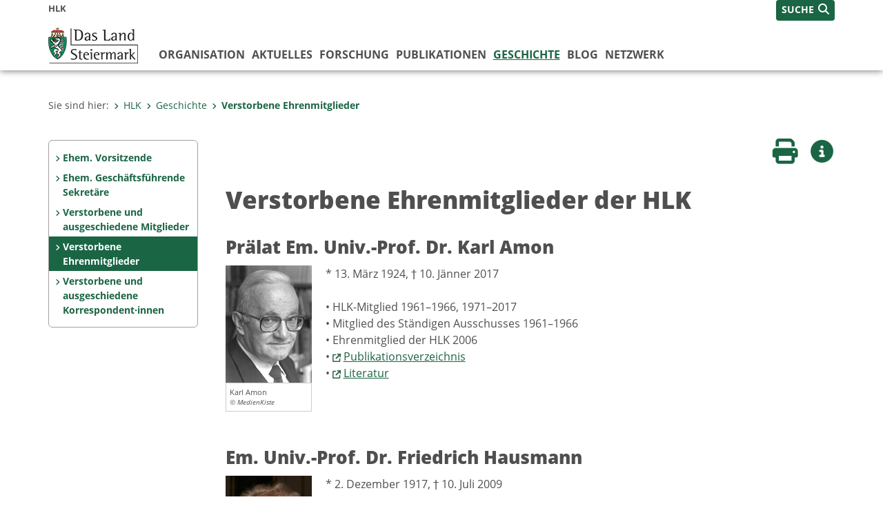

--- FILE ---
content_type: text/html;charset=UTF-8
request_url: https://www.hlk.steiermark.at/cms/ziel/97168326/DE/
body_size: 8198
content:
<!DOCTYPE html><html lang="de" class="spt">
<!-- icomedias Enterprise|CMS, content and information management by icomedias gmbh - http://icomedias.com/ -->
<head><meta http-equiv="Content-Type" content="text/html; charset=utf-8"><meta name="viewport" content="width=device-width, initial-scale=1"><title>Verstorbene Ehrenmitglieder der HLK - HLK - Land Steiermark</title><meta name="description" content="Verstorbene Ehrenmitglieder der HLK"><meta name="keywords" content="Hausmann, HLK, Land Steiermark"><meta name="author" content="HLK - Land Steiermark, Martina Roscher"><meta name="generator" content="ico-cms"><meta property="og:title" content="Verstorbene Ehrenmitglieder der HLK"><meta property="og:type" content="website"><meta property="og:url" content="https://www.hlk.steiermark.at/cms/ziel/97168326/DE/"><meta property="og:image" content="https://www.verwaltung.steiermark.at/common/g/fb-sharer-image.jpg"><meta property="og:description" content="Verstorbene Ehrenmitglieder der HLK"><meta property="og:site_name" content="HLK - Land Steiermark"><meta property="og:locale" content="de_DE"><link href="/common/2020/fonts/opensans/css/opensans.css?v=20251211" rel="stylesheet"><link href="/common/2024/fonts/fontawesome/css/allfacss.minified.css?v=20251211" rel="stylesheet"><link href="/common/2024/css/allcss.minified.css?v=20251211" rel="stylesheet"><link href="/common/2020/css/jquery-ui.min.css?v=20251211" rel="stylesheet"><link href="/common/css/jquery-ui.structure.css?v=20251211" rel="stylesheet"><link href="/common/css/jquery-ui.theme.css?v=20251211" rel="stylesheet"><link href="/common/css/jquery.multiselect.css?v=20251211" rel="stylesheet"><link href="/common/2024/css/core-land.min.css?v=20251211" rel="stylesheet"><script>
    var _sitelang = 'DE';
    var _cmscontext = '97168326';
    var _cmsarticle = '11826566';
</script><script src="/common/2024/js/allscripts.minified.js?v=20251211"></script><script src="/common/2020/js/jquery-ui.min.js?v=20251211"></script><script src="/common/js/jsrender.js?v=20251211"></script><script src="/common/js/jquery.multiselect.js?v=20251211"></script><script src="/common/js/jquery.scrollTo.js?v=20251211"></script><script src="/common/2024/js/scripts.js?v=20251211"></script><script src="/common/js/scriptssharednewsportal.minified.js?v=20251211"></script><script type="text/javascript">(function() {
    var art_id = '11826566';

    var http = new XMLHttpRequest();
    var url = '/cms/article-counter.php/11826566';
    var params = 'art_id=' + art_id;
    http.open('POST', url, true);

    http.setRequestHeader('Content-type', 'application/x-www-form-urlencoded');
    http.send(params);
})();
</script><link href="/common/2024/img/favicon.ico" rel="shortcut icon"><link href="/common/2024/img/apple-icon-57x57.png" rel="apple-touch-icon" sizes="57x57"><link href="/common/2024/img/apple-icon-60x60.png" rel="apple-touch-icon" sizes="60x60"><link href="/common/2024/img/apple-icon-72x72.png" rel="apple-touch-icon" sizes="72x72"><link href="/common/2024/img/apple-icon-76x76.png" rel="apple-touch-icon" sizes="76x76"><link href="/common/2024/img/apple-icon-114x114.png" rel="apple-touch-icon" sizes="114x114"><link href="/common/2024/img/apple-icon-120x120.png" rel="apple-touch-icon" sizes="120x120"><link href="/common/2024/img/apple-icon-144x144.png" rel="apple-touch-icon" sizes="144x144"><link href="/common/2024/img/apple-icon-152x152.png" rel="apple-touch-icon" sizes="152x152"><link href="/common/2024/img/apple-icon-180x180.png" rel="apple-touch-icon" sizes="180x180"><link href="/common/2024/img/android-icon-192x192.png" rel="icon" type="image/png" sizes="192x192"><link href="/common/2024/img/favicon-32x32.png" rel="icon" type="image/png" sizes="32x32"><link href="/common/2024/img/favicon-96x96.png" rel="icon" type="image/png" sizes="96x96"><link href="/common/2024/img/favicon-16x16.png" rel="icon" type="image/png" sizes="16x16"><meta name="msapplication-TileColor" content="#ffffff"><meta name="msapplication-TileImage" content="/common/2024/img/ms-icon-144x144.png"><meta name="theme-color" content="#ffffff"></head><body class="page-beitrag server_75041085"><header class="land"><section id="accessible_statement" class="container-fluid d-print-none"><div class="row"><div class="col"><div class="heading">Navigation und Service</div><a accesskey="0" title="[Alt+0] Zum Inhalt" href="/cms/ziel/97168326/DE/#main-content" rel="nofollow">[Alt + 0] - Zum Inhalt</a><a accesskey="1" title="[Alt+1] Zur Startseite" href="/" target="_top" rel="nofollow">[Alt + 1] - Zur Startseite</a><a accesskey="2" title="[Alt+2] Zur Suche" href="/cms/ziel/97168326/DE/#top-search" rel="nofollow">[Alt + 2] - Zur Suche</a><a accesskey="3" title="[Alt+3] Zur Hautpnavigation" href="/cms/ziel/97168326/DE/#navbar-collapse-top" rel="nofollow">[Alt + 3] - Zur Hauptnavigation</a><a accesskey="4" title="[Alt+4] Zur Subnavigation" href="/cms/ziel/97168326/DE/#left-content" rel="nofollow">[Alt + 4] - Zur Subnavigation</a><a accesskey="5" title="[Alt+5] Kontakt" href="/cms/ziel/97168326/DE/#footer" rel="nofollow">[Alt + 5] - Kontakt</a></div></div></section><section class="container-fluid padding-md-device server-language-search-navbutton"><div class="container px-0"><div class="row g-0"><div class="col-6 server"><div class="servername">HLK</div></div><div class="col-6 language-search-navbutton d-print-none"><div class="navbutton-wrapper d-lg-none"><button data-trigger="navbarNav" class="navbar-toggler" type="button" title="Menü einblenden"><i class="fa-solid fa-bars"></i></button></div><div class="search-wrapper"><a data-bs-toggle="offcanvas" href="#offcanvasSearch" role="button" aria-controls="offcanvasSearch" title="Suche"><span class="wording">SUCHE</span><span class="fa-solid fa-search"></span></a></div></div></div></div></section><section class="container px-0 padding-md-device logo-main-menu"><div class="row g-0"><div class="col-4 col-lg-2 logo"><figure><a href="/" target="_top" title="Link zur Startseite - Historische Landeskommission für Steiermark"><img src="/cms/bilder/983522/80/0/0/64f8920e/Land_Steiermark_2024.png" alt="Link zur Startseite - Historische Landeskommission für Steiermark
© Land Steiermark" title="Link zur Startseite - Historische Landeskommission für Steiermark
© Land Steiermark" /></a></figure></div><div class="col-lg-10 main-menu d-print-none"><div class="row g-0"><div class="col-12"><nav id="navbarNav" class="navbar navbar-expand-lg nav-bg mobile-offcanvas" aria-label="Primary"><div class="container-fluid px-0"><div class="offcanvas-header"><h5 class="offcanvas-title d-inline"> </h5><span class="btn-close-menu float-end" title="Menü ausblenden"><i class="fa-solid fa-circle-xmark fa-2xl"></i></span></div><ul class="nav navbar-nav" id="menu-mainnav"><li class=""><a href="/cms/ziel/75041162/DE/" title="Organisation" target="_top">Organisation</a><div class="flyout-outer container px-0 d-none d-lg-block"><ul class="flyout row"><li class="col-md-3"><a href="/cms/ziel/97168076/DE/" title="Aufgaben der HLK" target="_top"><span class="fa-solid fa-angle-right icon-right arrow-styling" aria-hidden="true"></span>Aufgaben der HLK </a></li><li class="col-md-3"><a href="/cms/ziel/97168097/DE/" title="Vorsitzender" target="_top"><span class="fa-solid fa-angle-right icon-right arrow-styling" aria-hidden="true"></span>Vorsitzender </a></li><li class="col-md-3"><a href="/cms/ziel/97168118/DE/" title="Geschäftsführender Sekretär" target="_top"><span class="fa-solid fa-angle-right icon-right arrow-styling" aria-hidden="true"></span>Geschäftsführender Sekretär </a></li><li class="col-md-3"><a href="/cms/ziel/97168139/DE/" title="Ständiger Ausschuss" target="_top"><span class="fa-solid fa-angle-right icon-right arrow-styling" aria-hidden="true"></span>Ständiger Ausschuss </a></li><li class="clearfix w-100 d-none d-lg-block pd-0"><li class="col-md-3"><a href="/cms/ziel/97168160/DE/" title="Mitglieder" target="_top"><span class="fa-solid fa-angle-right icon-right arrow-styling" aria-hidden="true"></span>Mitglieder </a></li><li class="col-md-3"><a href="/cms/ziel/97168181/DE/" title="Ehrenmitglieder" target="_top"><span class="fa-solid fa-angle-right icon-right arrow-styling" aria-hidden="true"></span>Ehrenmitglieder </a></li><li class="col-md-3"><a href="/cms/ziel/97168202/DE/" title="Korrespondent·innen" target="_top"><span class="fa-solid fa-angle-right icon-right arrow-styling" aria-hidden="true"></span>Korrespondent·innen </a></li><li class="col-md-3"><a href="/cms/ziel/97168223/DE/" title="Mitarbeiter·innen" target="_top"><span class="fa-solid fa-angle-right icon-right arrow-styling" aria-hidden="true"></span>Mitarbeiter·innen </a></li><li class="clearfix w-100 d-none d-lg-block pd-0"></ul></div></li><li class=""><a href="/cms/ziel/97168055/DE/" title="Aktuelles" target="_top">Aktuelles </a><div class="flyout-outer container px-0 d-none d-lg-block"><ul class="flyout row"><li class="col-md-3"><a href="/cms/ziel/97168496/DE/" title="Pressespiegel" target="_top"><span class="fa-solid fa-angle-right icon-right arrow-styling" aria-hidden="true"></span>Pressespiegel</a></li></ul></div></li><li class=""><a href="/cms/ziel/97168034/DE/" title="Forschung" target="_top">Forschung</a><div class="flyout-outer container px-0 d-none d-lg-block"><ul class="flyout row"><li class="col-md-3"><a href="/cms/ziel/159262043/DE/" title="Forschungsvorhaben" target="_top"><span class="fa-solid fa-angle-right icon-right arrow-styling" aria-hidden="true"></span>Forschungsvorhaben</a></li><li class="col-md-3"><a href="/cms/ziel/97168389/DE/" title="Laufende HLK-Projekte (2024 bis 2028)" target="_top"><span class="fa-solid fa-angle-right icon-right arrow-styling" aria-hidden="true"></span>Laufende HLK-Projekte (2024 bis 2028) </a></li><li class="col-md-3"><a href="/cms/ziel/179449293/DE/" title="Abgeschlossene HLK-Projekte (2024 bis 2028)" target="_top"><span class="fa-solid fa-angle-right icon-right arrow-styling" aria-hidden="true"></span>Abgeschlossene HLK-Projekte (2024 bis 2028)</a></li><li class="col-md-3"><a href="/cms/ziel/155275340/DE/" title="Abgeschlossene HLK-Projekte (2019 bis 2023)" target="_top"><span class="fa-solid fa-angle-right icon-right arrow-styling" aria-hidden="true"></span>Abgeschlossene HLK-Projekte (2019 bis 2023)</a></li><li class="clearfix w-100 d-none d-lg-block pd-0"><li class="col-md-3"><a href="/cms/ziel/136213559/DE/" title="Abgeschlossene HLK-Projekte (2017 bis 2018)" target="_top"><span class="fa-solid fa-angle-right icon-right arrow-styling" aria-hidden="true"></span>Abgeschlossene HLK-Projekte (2017 bis 2018)</a></li><li class="col-md-3"><a href="/cms/ziel/97168410/DE/" title="Abgeschlossene HLK-Projekte (2012 bis 2016)" target="_top"><span class="fa-solid fa-angle-right icon-right arrow-styling" aria-hidden="true"></span>Abgeschlossene HLK-Projekte (2012 bis 2016) </a></li><li class="col-md-3"><a href="/cms/ziel/97168433/DE/" title="Abgeschlossene HLK-Projekte (2007 bis 2011)" target="_top"><span class="fa-solid fa-angle-right icon-right arrow-styling" aria-hidden="true"></span>Abgeschlossene HLK-Projekte (2007 bis 2011) </a></li></ul></div></li><li class=""><a href="/cms/ziel/97168013/DE/" title="Publikationen" target="_top">Publikationen </a><div class="flyout-outer container px-0 d-none d-lg-block"><ul class="flyout row"><li class="col-md-3"><a href="/cms/ziel/147002709/DE/" title="Neuerscheinungen" target="_top"><span class="fa-solid fa-angle-right icon-right arrow-styling" aria-hidden="true"></span>Neuerscheinungen</a></li><li class="col-md-3"><a href="/cms/ziel/159547722/DE/" title="Geplante Publikationen" target="_top"><span class="fa-solid fa-angle-right icon-right arrow-styling" aria-hidden="true"></span>Geplante Publikationen</a></li><li class="col-md-3"><a href="/cms/ziel/147004522/DE/" title="Geschichte der Steiermark" target="_top"><span class="fa-solid fa-angle-right icon-right arrow-styling" aria-hidden="true"></span>Geschichte der Steiermark</a></li><li class="col-md-3"><a href="/cms/ziel/147002811/DE/" title="Veröffentlichungen der Historischen Landes&shy;kommission für Steiermark" target="_top"><span class="fa-solid fa-angle-right icon-right arrow-styling" aria-hidden="true"></span>Veröffentlichungen der Historischen Landes&shy;kommission für Steiermark</a></li><li class="clearfix w-100 d-none d-lg-block pd-0"><li class="col-md-3"><a href="/cms/ziel/147002886/DE/" title="Forschungen zur geschicht&shy;lichen Landes&shy;kunde der Steiermark" target="_top"><span class="fa-solid fa-angle-right icon-right arrow-styling" aria-hidden="true"></span>Forschungen zur geschicht&shy;lichen Landes&shy;kunde der Steiermark</a></li><li class="col-md-3"><a href="/cms/ziel/147002908/DE/" title="Quellen zur geschicht&shy;lichen Landeskunde der Steiermark" target="_top"><span class="fa-solid fa-angle-right icon-right arrow-styling" aria-hidden="true"></span>Quellen zur geschicht&shy;lichen Landeskunde der Steiermark</a></li><li class="col-md-3"><a href="/cms/ziel/147004489/DE/" title="Forschungen und Darstel&shy;lungen zur Geschichte des Steiermärkischen Land&shy;tages" target="_top"><span class="fa-solid fa-angle-right icon-right arrow-styling" aria-hidden="true"></span>Forschungen und Darstel&shy;lungen zur Geschichte des Steiermärkischen Land&shy;tages</a></li><li class="col-md-3"><a href="/cms/ziel/147068266/DE/" title="Memoranda Styriaca" target="_top"><span class="fa-solid fa-angle-right icon-right arrow-styling" aria-hidden="true"></span>Memoranda Styriaca</a></li><li class="clearfix w-100 d-none d-lg-block pd-0"><li class="col-md-3"><a href="/cms/ziel/147004643/DE/" title="Mitteilungen der Korrespon&shy;dent·innen der Histo&shy;rischen Landeskom&shy;mis&shy;sion für Steiermark" target="_top"><span class="fa-solid fa-angle-right icon-right arrow-styling" aria-hidden="true"></span>Mitteilungen der Korrespon&shy;dent·innen der Histo&shy;rischen Landeskom&shy;mis&shy;sion für Steiermark</a></li><li class="col-md-3"><a href="/cms/ziel/147004545/DE/" title="Berichte der Historischen Landeskommission für Steiermark" target="_top"><span class="fa-solid fa-angle-right icon-right arrow-styling" aria-hidden="true"></span>Berichte der Historischen Landeskommission für Steiermark</a></li><li class="col-md-3"><a href="/cms/ziel/161427750/DE/" title="Urkundenbuch des Herzogtums Steiermark" target="_top"><span class="fa-solid fa-angle-right icon-right arrow-styling" aria-hidden="true"></span>Urkundenbuch des Herzogtums Steiermark</a></li><li class="col-md-3"><a href="/cms/ziel/147004666/DE/" title="Online-Publikationen" target="_top"><span class="fa-solid fa-angle-right icon-right arrow-styling" aria-hidden="true"></span>Online-Publikationen</a></li><li class="clearfix w-100 d-none d-lg-block pd-0"><li class="col-md-3"><a href="/cms/ziel/147004688/DE/" title="Studien und akademische Prüfungs&shy;arbeiten" target="_top"><span class="fa-solid fa-angle-right icon-right arrow-styling" aria-hidden="true"></span>Studien und akademische Prüfungs&shy;arbeiten</a></li></ul></div></li><li class="active"><a href="/cms/ziel/97167992/DE/" title="Geschichte" target="_top">Geschichte</a><div class="d-lg-none"><div role="navigation" aria-label="Secondary"><ul class="nav flex-column left-menu"><li><a href="/cms/ziel/97168262/DE/" target="_top" title="Ehem. Vorsitzende" class="nav-item no-nav-link px-2 py-1">Ehem. Vorsitzende </a></li><li><a href="/cms/ziel/97168283/DE/" target="_top" title="Ehem. Geschäftsführende Sekretäre" class="nav-item no-nav-link px-2 py-1">Ehem. Geschäftsführende Sekretäre </a></li><li><a href="/cms/ziel/97168304/DE/" target="_top" title="Verstorbene und ausgeschiedene Mitglieder" class="nav-item no-nav-link px-2 py-1">Verstorbene und ausgeschiedene Mitglieder </a></li><li><a href="/cms/ziel/97168326/DE/" target="_top" title="Verstorbene Ehrenmitglieder" class="nav-item no-nav-link px-2 py-1 active">Verstorbene Ehrenmitglieder </a></li><li><a href="/cms/ziel/97168347/DE/" target="_top" title="Verstorbene und ausgeschiedene Korrespondent·innen" class="nav-item no-nav-link px-2 py-1">Verstorbene und ausgeschiedene Korrespondent·innen</a></li></ul></div></div><div class="flyout-outer container px-0 d-none d-lg-block"><ul class="flyout row"><li class="col-md-3"><a href="/cms/ziel/97168262/DE/" title="Ehem. Vorsitzende" target="_top"><span class="fa-solid fa-angle-right icon-right arrow-styling" aria-hidden="true"></span>Ehem. Vorsitzende </a></li><li class="col-md-3"><a href="/cms/ziel/97168283/DE/" title="Ehem. Geschäftsführende Sekretäre" target="_top"><span class="fa-solid fa-angle-right icon-right arrow-styling" aria-hidden="true"></span>Ehem. Geschäftsführende Sekretäre </a></li><li class="col-md-3"><a href="/cms/ziel/97168304/DE/" title="Verstorbene und ausgeschiedene Mitglieder" target="_top"><span class="fa-solid fa-angle-right icon-right arrow-styling" aria-hidden="true"></span>Verstorbene und ausgeschiedene Mitglieder </a></li><li class="col-md-3"><a href="/cms/ziel/97168326/DE/" title="Verstorbene Ehrenmitglieder" target="_top"><span class="fa-solid fa-angle-right icon-right arrow-styling" aria-hidden="true"></span>Verstorbene Ehrenmitglieder </a></li><li class="clearfix w-100 d-none d-lg-block pd-0"><li class="col-md-3"><a href="/cms/ziel/97168347/DE/" title="Verstorbene und ausgeschiedene Korrespondent·innen" target="_top"><span class="fa-solid fa-angle-right icon-right arrow-styling" aria-hidden="true"></span>Verstorbene und ausgeschiedene Korrespondent·innen</a></li></ul></div></li><li class=""><a href="/cms/ziel/153524465/DE/" title="Blog" target="_top">Blog</a><div class="flyout-outer container px-0 d-none d-lg-block"><ul class="flyout row"><li class="col-md-3"><a href="/cms/ziel/155982178/DE/" title="Suche" target="_top"><span class="fa-solid fa-angle-right icon-right arrow-styling" aria-hidden="true"></span>Suche</a></li><li class="col-md-3"><a href="/cms/ziel/155147411/DE/" title="Archäologie" target="_top"><span class="fa-solid fa-angle-right icon-right arrow-styling" aria-hidden="true"></span>Archäologie</a></li><li class="col-md-3"><a href="/cms/ziel/183172925/DE/" title="Germanistik" target="_top"><span class="fa-solid fa-angle-right icon-right arrow-styling" aria-hidden="true"></span>Germanistik</a></li><li class="col-md-3"><a href="/cms/ziel/155147388/DE/" title="Geschichte" target="_top"><span class="fa-solid fa-angle-right icon-right arrow-styling" aria-hidden="true"></span>Geschichte</a></li><li class="clearfix w-100 d-none d-lg-block pd-0"><li class="col-md-3"><a href="/cms/ziel/155147434/DE/" title="Kunstgeschichte" target="_top"><span class="fa-solid fa-angle-right icon-right arrow-styling" aria-hidden="true"></span>Kunstgeschichte</a></li><li class="col-md-3"><a href="/cms/ziel/183172968/DE/" title="Musikgeschichte" target="_top"><span class="fa-solid fa-angle-right icon-right arrow-styling" aria-hidden="true"></span>Musikgeschichte</a></li><li class="col-md-3"><a href="/cms/ziel/183172991/DE/" title="Theologie" target="_top"><span class="fa-solid fa-angle-right icon-right arrow-styling" aria-hidden="true"></span>Theologie</a></li></ul></div></li><li class=""><a href="/cms/ziel/164152326/DE/" title="Netzwerk" target="_top">Netzwerk</a><div class="flyout-outer container px-0 d-none d-lg-block"><ul class="flyout row"><li class="col-md-3"><a href="/cms/ziel/164152427/DE/" title="Partnereinrichtungen" target="_top"><span class="fa-solid fa-angle-right icon-right arrow-styling" aria-hidden="true"></span>Partnereinrichtungen</a></li><li class="col-md-3"><a href="/cms/ziel/164152451/DE/" title="Periodika" target="_top"><span class="fa-solid fa-angle-right icon-right arrow-styling" aria-hidden="true"></span>Periodika</a></li></ul></div></li></ul></div></nav></div></div></div></div></section></header><main class="maincontent container-fluid px-0" id="main-content"><div class="container px-0 padding-md-device"><div class="row g-0"><div class="col-12" id="path"><ol class="breadcrumb d-print-none"><li>Sie sind hier:</li><li><a href="/" target="_top" title="HLK"><span class="fa-solid fa-angle-right icon-right arrow-styling" aria-hidden="true"></span>HLK</a></li><li><a href="/cms/ziel/97167992/DE/" target="_top" title="Geschichte"><span class="fa-solid fa-angle-right icon-right arrow-styling" aria-hidden="true"></span>Geschichte</a></li><li class="active"><a href="/cms/ziel/97168326/DE/" target="_top" title="Verstorbene Ehrenmitglieder"><span class="fa-solid fa-angle-right icon-right arrow-styling" aria-hidden="true"></span>Verstorbene Ehrenmitglieder </a></li></ol></div><div class="col-lg-2 wide d-none d-lg-block d-print-none" id="left-content"><div role="navigation" aria-label="Secondary"><ul class="nav flex-column left-menu"><li><a href="/cms/ziel/97168262/DE/" target="_top" title="Ehem. Vorsitzende" class="nav-item no-nav-link px-2 py-1">Ehem. Vorsitzende </a></li><li><a href="/cms/ziel/97168283/DE/" target="_top" title="Ehem. Geschäftsführende Sekretäre" class="nav-item no-nav-link px-2 py-1">Ehem. Geschäftsführende Sekretäre </a></li><li><a href="/cms/ziel/97168304/DE/" target="_top" title="Verstorbene und ausgeschiedene Mitglieder" class="nav-item no-nav-link px-2 py-1">Verstorbene und ausgeschiedene Mitglieder </a></li><li><a href="/cms/ziel/97168326/DE/" target="_top" title="Verstorbene Ehrenmitglieder" class="nav-item no-nav-link px-2 py-1 active">Verstorbene Ehrenmitglieder </a></li><li><a href="/cms/ziel/97168347/DE/" target="_top" title="Verstorbene und ausgeschiedene Korrespondent·innen" class="nav-item no-nav-link px-2 py-1">Verstorbene und ausgeschiedene Korrespondent·innen</a></li></ul></div></div><div class="col-lg-10 slim print-fullwidth right-offcanvas" id="middle-content"><article class="cms-beitrag"><div class="row g-0 clearfix d-print-none"><section class="col-6 button-vorlesen"><ul class="vorlesen-wrapper"><li><a href="#" title="Seite vorlesen" class="vorlesen-button"><span class="sr-only">Seite vorlesen</span><span class="fa-solid fa-volume fa-2xl" title="Seite vorlesen"></span><div class="wording">Vorlesen</div></a></li></ul><div id="readspeaker_button" class="rs_skip rsbtn rs_preserve rsbtn_customized"><a rel="nofollow" class="rsbtn_play" accesskey="L" title="Text vorlesen" href="//app-eu.readspeaker.com/cgi-bin/rsent?customerid=10245&amp;lang=de_de&amp;readclass=vorlesen&amp;url=https://www.hlk.steiermark.at/cms/ziel/97168326/DE/"><span class="rsbtn_left rsimg rspart"><span class="rsbtn_text"><span>Vorlesen</span></span></span><span class="rsbtn_right rsimg rsplay rspart"></span></a></div></section><section class="col-6 buttons-social"><ul class="social clearfix"><li><a href="javascript:window.print();" title="Seite drucken"><span class="sr-only">Seite drucken</span><span class="fa fa-print icons fa-2xl"></span><div class="wording">Drucken</div></a></li><li><a data-bs-toggle="offcanvas" href="#offcanvasContainer" role="button" aria-controls="offcanvasContainer" title="Weitere Informationen"><span class="sr-only">Weitere Infos</span><span class="fa-solid fa-circle-info fa-2xl land-beat-stop"></span><div class="wording">Infos</div></a></li></ul><div class="modal fade" id="feedback-dialog" data-root="2024" tabindex="-1" role="dialog" aria-hidden="true" data-articleid="11826566" data-contextid="97168326"><div class="modal-dialog" role="document"><div class="modal-content"><div class="modal-header"><h5 class="modal-title" id="feedbackModalLabel">Feedback verschicken</h5><button type="button" class="btn-close fa-solid fa-circle-xmark fa-2xl" data-bs-dismiss="modal" aria-label="Close" title="Schließen"></button></div><div class="modal-body cms-dialog-placeholder"></div><div class="modal-footer"><button type="button" class="btn btn-primary submit" title="Verschicken">Verschicken</button></div></div></div></div></section></div><header class="vorlesen"><h1>Verstorbene Ehrenmitglieder der HLK</h1></header><div class="txtblock-wrapper vorlesen clearfix"><a id="tb1" class="hide_txt_anchor"></a><h2>Prälat Em. Univ.-Prof. Dr. Karl Amon</h2><div class="txtblock-content standard clearfix"><div class="figure-wrapper links"><figure><img src="/cms/bilder/844365/80/0/0/f79f34a3/Amon%20Karl%2003%20-%20125px.jpg" alt="" class="img-txtblock rs_skip"><figcaption class="figcaption-resize">Karl Amon<em class="copyright">© MedienKiste</em></figcaption></figure></div><p>* 13. M&auml;rz 1924, &dagger; 10. J&auml;nner 2017<br /><br />&bull; HLK-Mitglied 1961&ndash;1966, 1971&ndash;2017<br /> &bull; Mitglied des St&auml;ndigen Ausschusses 1961&ndash;1966<br /> &bull; Ehrenmitglied der HLK 2006<br />&bull; <img src="https://secure.steiermark.at/_g/pfeil-ext.gif" alt="" />&nbsp;<a title="Öffnet ein neues Fenster: Publikationsverzeichnis Karl Amon" href="https://www.hlk.steiermark.at/cms/beitrag/11827925/97168304/"  target="_blank">Publikationsverzeichnis</a><br />&bull; <img src="https://secure.steiermark.at/_g/pfeil-ext.gif" alt="" />&nbsp;<a title="Öffnet ein neues Fenster: Literatur über Karl Amon (Auswahl)" href="https://www.hlk.steiermark.at/cms/beitrag/11828584/97168304/"  target="_blank">Literatur</a></p></div></div><div class="txtblock-wrapper vorlesen clearfix"><a id="tb2" class="hide_txt_anchor"></a><h2>Em. Univ.-Prof. Dr. Friedrich Hausmann</h2><div class="txtblock-content standard clearfix"><div class="figure-wrapper links"><figure><img src="/cms/bilder/504755/80/0/0/89eaac5c/Hausmann%20Friedrich%2002%20-%20125px.jpg" alt="" class="img-txtblock rs_skip"><figcaption class="figcaption-resize">Friedrich Hausmann<em class="copyright">© HLK / M. Brunner</em></figcaption></figure></div><p>* 2. Dezember 1917, &dagger; 10. Juli 2009<br /> <br /> &bull; HLK-Mitglied 1967&ndash;2009<br /> &bull; Mitglied des St&auml;ndigen Ausschusses 1967&ndash;2001<br /> &bull; Ehrenmitglied der HLK 2006<br />&bull; <img src="https://secure.steiermark.at/_g/pfeil-ext.gif" alt="" />&nbsp;<a title="Öffnet ein neues Fenster: Publikationsverzeichnis Friedrich Hausmann" href="https://www.hlk.steiermark.at/cms/beitrag/11827968/97168304/"  target="_blank">Publikationsverzeichnis</a><br />&bull; <img src="https://secure.steiermark.at/_g/pfeil-ext.gif" alt="" />&nbsp;<a title="Öffnet ein neues Fenster: Literatur für/über Friedrich Hausmann (Auswahl)" href="https://www.hlk.steiermark.at/cms/beitrag/11828654/97168304/"  target="_blank">Literatur </a><br /><br /> &bull; <img src="https://secure.steiermark.at/_g/pfeil-ext.gif" alt="" />&nbsp;<a title="Öffnet ein neues Fenster: Grabrede Friedrich Hausmann (von Reinhard Härtel)" href="/cms/dokumente/11826566_97168326/0a121a0b/Grabrede%20Hausmann%20%28H%C3%A4rtel%29.pdf"  target="_blank">Grabrede</a> (Reinhard H&auml;rtel)</p></div></div><div class="txtblock-wrapper vorlesen clearfix"><a id="tb3" class="hide_txt_anchor"></a><h2>Norbert Horvatek</h2><div class="txtblock-content standard clearfix"><div class="figure-wrapper links"><figure><img src="/cms/bilder/504892/80/0/0/d894fe35/Horvatek%20-%20125px.jpg" alt="" class="img-txtblock rs_skip"><figcaption class="figcaption-resize">Norbert Horvatek<em class="copyright">© XXI. HLK-Bericht (1982), 12</em></figcaption></figure></div><p>* 8. Oktober 1888, &dagger; 2. J&auml;nner 1982<br /> <br /> &bull; Ehrenmitglied der HLK 1974<br />&bull; <img src="https://secure.steiermark.at/_g/pfeil-ext.gif" alt="" />&nbsp;<a title="Öffnet ein neues Fenster: Literatur über Norbert Horvatek (Auswahl)" href="https://www.hlk.steiermark.at/cms/beitrag/11831120/97168326/"  target="_blank">Literatur </a></p></div></div><div class="txtblock-wrapper vorlesen clearfix"><a id="tb4" class="hide_txt_anchor"></a><h2>DDDr. Udo Illig</h2><div class="txtblock-content standard clearfix"><div class="figure-wrapper links"><figure><img src="/cms/bilder/504893/80/0/0/cdc2834c/Illig%20-%20125px.jpg" alt="" class="img-txtblock rs_skip"><figcaption class="figcaption-resize">Udo Illig<em class="copyright">© XXIII. HLK-Bericht (1993), 16</em></figcaption></figure></div><p>* 13. April 1897, &dagger; 22. J&auml;nner 1989<br /> <br /> &bull; Ehrenmitglied der HLK 1974<br />&bull; <img src="https://secure.steiermark.at/_g/pfeil-ext.gif" alt="" />&nbsp;<a title="Öffnet ein neues Fenster: Literatur über Udo Illig (Auswahl)" href="https://www.hlk.steiermark.at/cms/beitrag/11831121/97168326/"  target="_blank">Literatur </a></p></div></div><div class="txtblock-wrapper vorlesen clearfix"><a id="tb5" class="hide_txt_anchor"></a><h2>Em. Univ.-Prof. Dr. Hanns Koren </h2><div class="txtblock-content standard clearfix"><div class="figure-wrapper links"><figure><img src="/cms/bilder/504764/80/0/0/680bc0cc/Koren%2001%20-%20125px.jpg" alt="" class="img-txtblock rs_skip"><figcaption class="figcaption-resize">Hanns Koren <em class="copyright">© Fotoarchiv StVP</em></figcaption></figure></div><p>* 20. November 1906, &dagger; 27. Dezember 1985<br /> <br /> &bull; HLK-Mitglied 1946&ndash;1985<br /> &bull; Vorsitzenderstellvertreter der HLK 1957&ndash;1970<br /> &bull; Ehrenmitglied der HLK 1974<br />&bull; <img src="https://secure.steiermark.at/_g/pfeil-ext.gif" alt="" />&nbsp;<a title="Öffnet ein neues Fenster: Literatur für/über Hanns Koren (Auswahl)" href="https://www.hlk.steiermark.at/cms/beitrag/11828663/97168304/"  target="_blank">Literatur </a></p></div></div><div class="txtblock-wrapper vorlesen clearfix"><a id="tb6" class="hide_txt_anchor"></a><h2>OStR Prof. Dr. Otto Lamprecht</h2><div class="txtblock-content standard clearfix"><div class="figure-wrapper links"><figure><img src="/cms/bilder/504660/80/0/0/d0da6866/Lamprecht%20-%20125px.jpg" alt="" class="img-txtblock rs_skip"><figcaption class="figcaption-resize">Otto Lamprecht<em class="copyright">© XX. HLK-Bericht (1977), 23</em></figcaption></figure></div><p>* 14. M&auml;rz 1898, &dagger; 2. Dezember 1974<br /> <br /> &bull; HLK-Mitglied 1946&ndash;1974<br /> &bull; Mitglied des St&auml;ndigen Ausschusses 1946&ndash;1957, 1960&ndash;1966<br /> &bull; Gesch&auml;ftsf&uuml;hrender Sekret&auml;r 1946&ndash;1957<br /> &bull; Ehrenmitglied der HLK 1974<br />&bull; <img src="https://secure.steiermark.at/_g/pfeil-ext.gif" alt="" />&nbsp;<a title="Öffnet ein neues Fenster: Literatur für/über Otto Lamprecht (Auswahl)" href="https://www.hlk.steiermark.at/cms/beitrag/11828666/97168304/"  target="_blank">Literatur</a></p></div></div><div class="txtblock-wrapper vorlesen clearfix"><a id="tb7" class="hide_txt_anchor"></a><h2>HR i. R. Hon.-Prof. Dr. Gerhard Pferschy</h2><div class="txtblock-content standard clearfix"><div class="figure-wrapper links"><figure><img src="/cms/bilder/978375/80/0/0/cce97f32/Pferschy%20-%20125px.jpg" alt="Gerhard Pferschy                 " class="img-txtblock rs_skip"><figcaption class="figcaption-resize">Gerhard Pferschy<em class="copyright">© HLK / M. Brunner</em></figcaption></figure></div><p>* 2.&nbsp;Februar 1930, &dagger; 13. J&auml;nner 2025<br /> <br />&bull; HLK-Mitglied 1971&ndash;2025<br /> &bull; Mitglied des St&auml;ndigen Ausschusses 1977&ndash;2006<br /> &bull; Ehrenmitglied der HLK 2009<br />&bull; <img src="https://secure.steiermark.at/_g/pfeil-ext.gif" alt="" />&nbsp;<a title="Öffnet ein neues Fenster: Publikationsverzeichnis Gerhard Pferschy" href="https://www.hlk.steiermark.at/cms/beitrag/11827954/97168304/"  target="_blank">Publikationsverzeichnis</a><br /> &bull; <img src="https://secure.steiermark.at/_g/pfeil-ext.gif" alt="" />&nbsp;<a title="Öffnet ein neues Fenster: Literatur für/über Gerhard Pferschy (Auswahl)" href="https://www.hlk.steiermark.at/cms/beitrag/11828609/97168304/"  target="_blank">Literatur</a></p>
<p>&bull; <img src="https://secure.steiermark.at/_g/pfeil-ext.gif" alt="" />&nbsp;<a title="Öffnet ein neues Fenster: Trauerrede Wernfried Hofmeister" href="/cms/dokumente/11826566_97168326/07d2dd5b/Trauerrede%20Pferschy%20%28Hofmeister%29.pdf"  target="_blank">Trauerrede </a>(Wernfried Hofmeister)</p></div></div><div class="txtblock-wrapper vorlesen clearfix"><a id="tb8" class="hide_txt_anchor"></a><h2>Em. Univ.-Prof. HR Dr. Othmar Pickl</h2><div class="txtblock-content standard clearfix"><div class="figure-wrapper links"><figure><img src="/cms/bilder/504894/80/0/0/02ee30a8/Pickl%20-%20125px.jpg" alt="" class="img-txtblock rs_skip"><figcaption class="figcaption-resize">Othmar Pickl<em class="copyright">© HLK / M. Brunner</em></figcaption></figure></div><p>* 11. September 1927, &dagger; 28. August 2008<br /> <br /> &bull; HLK-Mitglied 1956&ndash;2008<br /> &bull; Mitglied des St&auml;ndigen Ausschusses 1957&ndash;2006<br /> &bull; Gesch&auml;ftsf&uuml;hrender Sekret&auml;r 1957&ndash;2006<br /> &bull; Ehrenmitglied der HLK 2007<br />&bull; <img src="https://secure.steiermark.at/_g/pfeil-ext.gif" alt="" />&nbsp;<a title="Öffnet ein neues Fenster: Publikationsverzeichnis Othmar Pickl" href="https://www.hlk.steiermark.at/cms/beitrag/11827971/97168304/"  target="_blank">Publikationsverzeichnis</a><br />&bull; <img src="https://secure.steiermark.at/_g/pfeil-ext.gif" alt="" />&nbsp;<a title="Öffnet ein neues Fenster: Literatur für/über Othmar Pickl (Auswahl)" href="https://www.hlk.steiermark.at/cms/beitrag/11828683/97168304/"  target="_blank">Literatur</a><br /><br /> &bull; <img src="https://secure.steiermark.at/_g/pfeil-ext.gif" alt="" />&nbsp;<a title="Öffnet ein neues Fenster: Grabrede Othmar Pickl (von Walter Höflechner)" href="/cms/dokumente/11826566_97168326/57c936c7/Grabrede%20Pickl%20I%20%28H%C3%B6flechner%29.pdf"  target="_blank">Grabrede I</a> (Walter H&ouml;flechner); <img src="https://secure.steiermark.at/_g/pfeil-ext.gif" alt="" />&nbsp;<a title="Öffnet ein neues Fenster: Grabrede Othmar Pickl (von Alfred Ableitinger)" href="/cms/dokumente/11826566_97168326/a8f4387f/Grabrede%20Pickl%20II%20%28Ableitinger%29.pdf"  target="_blank">Grabrede II</a> (Alfred Ableitinger)</p></div></div><div class="txtblock-wrapper vorlesen clearfix"><a id="tb9" class="hide_txt_anchor"></a><h2>Em. Univ.-Prof. Dr. h. c. Dr. Hermann Wiesflecker</h2><div class="txtblock-content standard clearfix"><div class="figure-wrapper links"><figure><img src="/cms/bilder/844865/80/0/0/7cc7abdb/Wiesflecker%2003%20-%20125px.jpg" alt="" class="img-txtblock rs_skip"><figcaption class="figcaption-resize">Hermann Wiesflecker<em class="copyright">© Walter Höflechner</em></figcaption></figure></div><p>* 27. November 1913, &dagger; 19. September 2009<br /> <br /> &bull; HLK-Mitglied 1951&ndash;2009<br /> &bull; Mitglied des St&auml;ndigen Ausschusses 1963&ndash;1997<br /> &bull; Ehrenmitglied der HLK 2002<br />&bull; <img src="https://secure.steiermark.at/_g/pfeil-ext.gif" alt="" />&nbsp;<a title="Öffnet ein neues Fenster: Publikationsverzeichnis Hermann Wiesflecker" href="https://www.hlk.steiermark.at/cms/beitrag/11827973/97168304/"  target="_blank">Publikationsverzeichnis</a><br />&bull; <img src="https://secure.steiermark.at/_g/pfeil-ext.gif" alt="" />&nbsp;<a title="Öffnet ein neues Fenster: Literatur für/über Hermann Wiesflecker (Auswahl)" href="https://www.hlk.steiermark.at/cms/beitrag/11828720/97168304/"  target="_blank">Literatur</a><br /><br /> &bull; <img src="https://secure.steiermark.at/_g/pfeil-ext.gif" alt="" />&nbsp;<a title="Öffnet ein neues Fenster: Grabrede Hermann Wiesflecker (von Walter Höflechner)" href="/cms/dokumente/11826566_97168326/39fc7b95/Grabrede%20Wiesflecker%20I%20%28H%C3%B6flechner%29.pdf"  target="_blank">Grabrede I</a> (Walter H&ouml;flechner); <img src="https://secure.steiermark.at/_g/pfeil-ext.gif" alt="" />&nbsp;<a title="Öffnet ein neues Fenster: Grabrede Hermann Wiesflecker (von Alfred Ableitinger)" href="/cms/dokumente/11826566_97168326/b10e6d90/Grabrede%20Wiesflecker%20II%20%28Ableitinger%29.pdf"  target="_blank">Grabrede II</a> (Alfred Ableitinger)</p></div></div></article></div></div></div></main><div class="offcanvas offcanvas-end" tabindex="-1" id="offcanvasContainer"><div class="offcanvas-header d-flex justify-content-end me-3"><span class="offcanvas-title"> </span><a href="#" class="fa-solid fa-circle-xmark fa-2xl" data-bs-dismiss="offcanvas" title="Schließen"></a></div><div class="offcanvas-body"><div class="container px-0 right-content"><div class="row g-0"><section class="col-12 vorlesen right"><div class="cms-container"><div class="titel"><h2>Kontakt</h2></div><div class="content"><ul class="dienststelle-rechts">
<li title="Kontakt" class="bezeichnung">Historische Landeskommission für Steiermark</li>
<li title="Telefon" class="tel"><a title="Anrufen: +43 (316) 877-3013" href="tel:+433168773013">+43 (316) 877-3013</a></li>
<li title="Telefon" class="tel"><a title="Anrufen: +43 (316) 877-3015" href="tel:+433168773015">+43 (316) 877-3015</a></li>
<li title="E-Mail" class="email"><a href="mailto: hlk@stmk.gv.at">E-Mail</a></li>
<li title="Adresse" class="adresse"><a href="http://gis2.stmk.gv.at/atlas2/Lageplan.asp?code=5737553&amp;typ=ort" target="_blank">Karmeliterplatz 3/II<br>8010 Graz</a></li>
</ul></div></div></section><div class="clearfix d-none d-md-block d-lg-none"></div></div></div></div></div><footer class="container-fluid px-0 d-print-none"><div id="footer" class="container-fluid"><div class="container px-0 padding-md-device"><div class="row g-0"><div class="col-lg-4 info">
    <strong><p>MEDIENINHABER:</p>
    <a href="http://gis2.stmk.gv.at/atlas2/Lageplan.asp?code=5734884&amp;typ=ort" title="Link öffnet ein neues Fenster: Adresse in Karte der GIS-Datenbank" class="underline" target="_blank">Amt der Steiermärkischen Landesregierung<br/>
    8010 Graz-Burg</a></strong>
    <p class="mt-3">Telefon: <a href="tel:+433168770" title="Anrufen: +43 (316) 877-0" class="underline">+43 (316) 877-0</a><br/>
    Fax: +43 (316) 877-2294</p>
</div>
<div class="col-lg-4 quicklinks">
    <p><strong>QUICKLINKS:</strong></p>
    <ul>
        <li><a href="/cms/ziel/74835125/DE" target="_blank" title="Link öffnet ein neues Fenster: Verwaltung & Serviceportal">Verwaltung & Serviceportal</a></li>
        <li><a href="/cms/ziel/74837418/DE" target="_blank" title="Link öffnet ein neues Fenster: Dienststellen & Organigramm">Dienststellen & Organigramm</a></li>
        <li><a href="/cms/ziel/106195/DE" target="_blank" title="Link öffnet ein neues Fenster: Bezirkshauptmannschaften">Bezirkshauptmannschaften</a></li>
        <li><a href="/cms/ziel/127437175/DE/" target="_blank" title="Link öffnet ein neues Fenster: Themen & Fachportale">Themen & Fachportale</a></li>
        <li><a href="/cms/ziel/63200/" target="_blank" title="Link öffnet ein neues Fenster: Politik">Politik</a></li>
        <li><a href="/cms/ziel/154271055/" target="_blank" title="Link öffnet ein neues Fenster: News Portal">News Portal</a></li>
    </ul>
</div>
<div class="col-lg-4 contact">
    <p><a href="/cms/ziel/74837661/DE" target="_blank" title="Link öffnet ein neues Fenster: Finden Sie Ihre Ansprechperson"><i class="fa-solid fa-user pe-2"></i>Finden Sie Ihre Ansprechperson <i class="fa-light fa-angle-right"></i></a></p>
    <p><a href="/cms/ziel/74837418/DE" target="_blank" title="Link öffnet ein neues Fenster: Nehmen Sie Kontakt mit uns auf"><i class="fa-solid fa-envelope pe-2"></i>Nehmen Sie Kontakt mit uns auf <i class="fa-light fa-angle-right"></i></a></p>
    <p><a href="/cms/ziel/176208740/DE/" target="_blank" title="Link öffnet ein neues Fenster: Übermitteln Sie Beschwerden & Hinweise"><i class="fa-solid fa-message pe-2"></i>Übermitteln Sie Beschwerden & Hinweise <i class="fa-light fa-angle-right"></i></a></p>
    <p><a href="/cms/ziel/145195449/DE/" target="_blank" title="Link öffnet ein neues Fenster: Bewerben Sie sich auf unserem Job-Portal"><i class="fa-solid fa-people-group pe-2"></i>Bewerben Sie sich auf unserem Job-Portal <i class="fa-light fa-angle-right"></i></a></p>
    <p><a href="https://www.verwaltung.steiermark.at/cms/nl/?subscribe=" target="_blank" title="Link öffnet ein neues Fenster: Abonnieren Sie unseren Newsletter"><i class="fa-solid fa-newspaper pe-2"></i>Abonnieren Sie unseren Newsletter <i class="fa-light fa-angle-right"></i></a></p>
</div></div></div></div><div id="footer-sub" class="container-fluid"><div class="container px-0 padding-md-device"><div class="row g-0"><div class="col-lg-8 imprint">
                    © 2026 Land Steiermark
                     | <a href="/cms/ziel/5198747/DE" target="_blank" title="Link öffnet ein neues Fenster: Impressum">Impressum</a> | <a href="/cms/ziel/162877096/DE" target="_blank" title="Link öffnet ein neues Fenster: Datenschutz">Datenschutz</a> | <a href="/cms/ziel/169375141/DE" target="_blank" title="Link öffnet ein neues Fenster: Barrierefreiheitserklärung">Barrierefreiheitserklärung</a> | <a href="/sitemap" title="Link zur Sitemap">Sitemap</a></div><div class="col-lg-4 socials"><a href="https://www.facebook.com/steiermark" target="_blank" title="Link öffnet ein neues Fenster: Facebook Land Steiermark"><span class="sr-only">Facebook</span><span class="fa-brands fa-facebook fa-xl"></span></a><a href="https://instagram.com/land_steiermark?ref=badge" target="_blank" title="Link öffnet ein neues Fenster: Instagram Land Steiermark"><span class="sr-only">Instagram</span><span class="fa-brands fa-instagram fa-xl"></span></a><a href="https://linkedin.com/company/land-steiermark" target="_blank" title="Link öffnet ein neues Fenster: LinkedIn Land Steiermark"><span class="sr-only">LinkedIn</span><span class="fa-brands fa-linkedin fa-xl"></span></a><a href="https://www.youtube.com/user/SteiermarkServer" target="_blank" title="Link öffnet ein neues Fenster: Youtube Land Steiermark"><span class="sr-only">Youtube</span><span class="fa-brands fa-youtube fa-xl last"></span></a></div></div></div></div></footer><!-- Matomo -->
<script>
  var _paq = window._paq = window._paq || [];
  /* tracker methods like "setCustomDimension" should be called before "trackPageView" */
  _paq.push(['trackPageView']);
  _paq.push(['enableLinkTracking']);
  (function() {
    var u="https://piwik.steiermark.at/";
    _paq.push(['setTrackerUrl', u+'matomo.php']);
    _paq.push(['setSiteId', '227']);
    var d=document, g=d.createElement('script'), s=d.getElementsByTagName('script')[0];
    g.async=true; g.src=u+'matomo.js'; s.parentNode.insertBefore(g,s);
  })();
</script>
<!-- End Matomo Code --><script src="https://webcachex-eu.datareporter.eu/loader/v2/cmp-load.js?url=3f3d49e6-5e23-4661-bba6-61216c441971.lpeuyk8boyab.b7E" defer></script><div id="blueimp-gallery" class="blueimp-gallery blueimp-gallery-controls"><div class="slides"></div><h3 class="title">Bildergalerie</h3><div class="bildtext-wrapper small d-none d-lg-block"><span class="bildtext"></span></div><div class="download-image-link"></div><a class="prev"><span class="fa-solid fa-angle-left" aria-hidden="true"></span></a><a class="next"><span class="fa-solid fa-angle-right" aria-hidden="true"></span></a><a class="close"><span class="fa fa-times" aria-hidden="true"></span></a><ol class="indicator"></ol></div><div class="offcanvas offcanvas-end" tabindex="-1" id="offcanvasSearch"><div class="offcanvas-header d-flex justify-content-end me-3"><span class="offcanvas-title"> </span><a href="#" class="fa-solid fa-circle-xmark fa-2xl" data-bs-dismiss="offcanvas" title="Schließen"></a></div><div class="offcanvas-body"><form action="/cms/list/5166747/DE/#result" method="get"><input type="hidden" name="c" value="101-"><input type="hidden" name="limit" value="J"><input type="hidden" name="hits" value="10"><input type="hidden" name="sort" value="4"><input type="hidden" name="typ" value="7,8,9,10,11,20,1001"><input type="hidden" name="topstyle" value="N"><label for="qu" class="mb-3"><strong>Wonach suchen Sie?</strong></label><input type="search" class="form-control" placeholder="Suchen nach ..." value="" id="qu" name="qu" aria-label="Suchbegriff global"><button class="mt-3" value="Suchen" title="Suchen"><strong>Suchen</strong><span class="fa-solid fa-search fa-lg ps-2"></span></button></form></div></div><span class="mobile-screen-darken"></span><!--monitoring (c) icomedias.com--></body></html>
